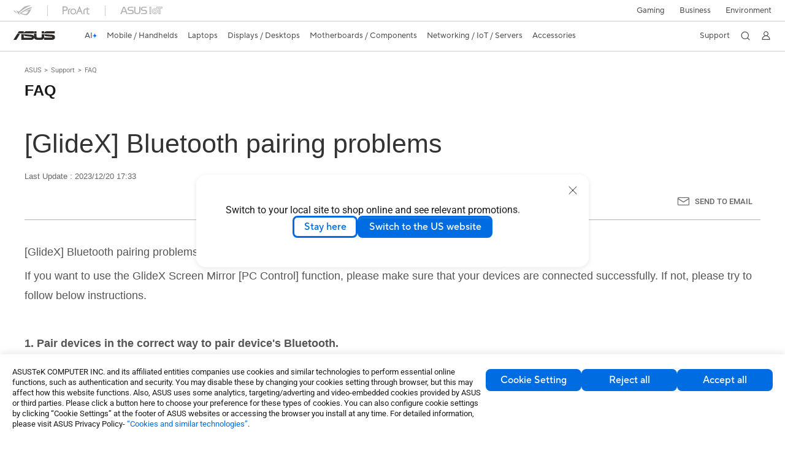

--- FILE ---
content_type: text/html; charset=utf-8
request_url: https://www.asus.com/support/faq/1046843/
body_size: 30263
content:


<!DOCTYPE html PUBLIC "-//W3C//DTD XHTML 1.0 Transitional//EN" "https://www.w3.org/TR/xhtml1/DTD/xhtml1-transitional.dtd">
<html lang="en" >
<head>  
    <script type="application/ld+json">
    {
      "@context": "https://schema.org",
      "@type": "FAQPage",
      "mainEntity": [
        {
          "@type": "Question",
          "name": "[GlideX] Bluetooth pairing problems",
          "acceptedAnswer": {
            "@type": "Answer",
            "text": "<p>If you want to use the GlideX Screen Mirror [PC Control] function, please make sure that your devices are connected successfully. If not, please try to follow below instructions.</p><p>&nbsp;</p><p><strong>1. Pair devices in the correct way to pair device's Bluetooth.</strong></p><p>After enabling Screen Mirror, select [PC Control<img class=&quot;image_resized&quot; style=&quot;height:20px;width:24px;&quot; src=&quot;https://kmpic.asus.com/images/2021/12/13/6dbfd0e9-c2a8-4e55-83e6-0ed3355803d9.jpg&quot; alt=&quot;&quot;>] button &gt; click [Start Bluetooth Pairing] button to connect devices; if you have successfully paired the devices via Bluetooth, please also click [Start Bluetooth Pairing] button to enable function connection.</p><p>&nbsp;</p><p>1.1 If you are an Android user</p><ul><li>Make sure you allow your mobile devices to be visible to other devices during the pairing process.</li><li>If you failed to pair, please go to mobile device [Settings] &gt; [Bluetooth] device list, and make sure that the PC device you are going to pair is showed. Then, tap the device to trigger the connection with the PC.</li></ul><p>&nbsp;</p><p>1.2 If you are an iOS user</p><ul><li>Make sure you open and stay on the Bluetooth Settings screen until you complete the steps to pair your PC.</li><li>If you failed to pair, please go to mobile device [Settings] &gt; [Bluetooth] device list, and make sure that the PC device you are going to pair is showed. Then, tap the device to trigger the connection with the PC</li></ul><p>&nbsp;</p><p>If the screen shows the “Keyboard &amp; Mouse” and “Audio” functionalities, that means the Bluetooth paired successful.</p><p><img class=&quot;image_resized&quot; style=&quot;height:450px;width:253px;&quot; src=&quot;https://kmpic.asus.com/images/2021/12/13/714e3ed8-4649-485d-81f6-0c3e9df842d0.png&quot; alt=&quot;&quot;></p><p>&nbsp;</p><p><strong>2. You have paired devices successfully before, but cannot paired them again?</strong></p><p>Please go to Bluetooth system page on the PC and mobile device to remove the devices. After completely removing, try to pair them again. Please refer to the steps below:</p><p>&nbsp;</p><p>2.1 PC Side - Remove the device in the Settings: Select&nbsp;[Start],&nbsp;then select&nbsp;[Settings]&nbsp;&gt; [Devices] &gt;&nbsp;[Bluetooth &amp; other devices]. In&nbsp;Bluetooth, select the device you’re having problems connecting to, and then select&nbsp;[Remove device]&nbsp;&gt;&nbsp;[Yes].&nbsp;</p><p>&nbsp;</p><p>2.2 Mobile device side -&nbsp;Remove the device in the Settings: Go to the Bluetooth Settings page on mobile &gt; Tap the connected PC &gt; Tap [Unpair]. After removing the Bluetooth device, then pair devices again</p><p>&nbsp;</p><p>2.3 Confirm that there is no paired device you had problems connected to on the Bluetooth setting page of the PC and the mobile device side, which means that the Bluetooth pairing is completely done. Please try to pair the devices again.</p><p><span style=&quot;color:hsl(0,75%,60%);&quot;><span>※ If re-pairing does not solve the problem, please turn off Bluetooth on your computer and mobile device and turn it on and try to pair the device again.&nbsp;</span></span></p><p>&nbsp;</p><p><strong>3. When Bluetooth does not work, or Bluetooth is lost</strong></p><ul><li>Reset Bluetooth settings: Turn off your PC's and Mobile's Bluetooth settings, and turn them on again.</li><li>Make sure airplane mode is off: Select&nbsp;[Start], then select&nbsp;[Settings]&nbsp;&gt;&nbsp;[Network &amp; Internet]&nbsp;&gt;&nbsp;[Airplane mode]. Make sure&nbsp;“Airplane mode”&nbsp;is turned off. Then, turn Bluetooth on:&nbsp;Select&nbsp;[Start], then select&nbsp;[Settings]&nbsp;&gt;&nbsp;[Devices]&nbsp;&gt;&nbsp;[Bluetooth &amp; other devices].</li><li>Make sure Bluetooth works: Please check in the taskbar and select&nbsp;[action center] in the bottom right corner or go to [Settings] to ensure that your PC supports Bluetooth, and that Bluetooth is not missing. If the Bluetooth button is missing, please try to update to the latest driver or restart your PC.</li><li>If you encounter the notification request of Bluetooth pairing repeatedly pops up, please restart your PC and try again.</li></ul><p>*For more information about the Bluetooth problem, please refer to Microsoft official information to repair Bluetooth device.</p><p>&nbsp;</p><p>&nbsp;</p>"
          }
        }
      ]
    }
    </script>
    


<link type="text/css" rel="stylesheet" href="/support/stylesheets/main.css">    

<script>
    //-- new Version "Google Tag Manager"
    if (window.location.host != "www.asus.com.cn") {
        (function (w, d, s, l, i) {
            w[l] = w[l] || []; w[l].push({
                'gtm.start':
            new Date().getTime(), event: 'gtm.js'
            }); var f = d.getElementsByTagName(s)[0],
        j = d.createElement(s), dl = l != 'dataLayer' ? '&l=' + l : ''; j.async = true; j.src =
        'https://www.googletagmanager.com/gtm.js?id=' + i + dl; f.parentNode.insertBefore(j, f);
        })(window, document, 'script', 'dataLayer', 'GTM-NJRLM8');
    }
</script>

<!-- chatbot Config -->


<title>[GlideX] Bluetooth pairing problems | Official Support | ASUS Global</title>

<!-- meta tag -->
<meta charset="utf-8">

<meta name="description" content="" />
<meta name="viewport" content="width=device-width, initial-scale=1.0">
<meta http-equiv="X-UA-Compatible" content="ie=edge">

<meta property="og:title" content="[GlideX] Bluetooth pairing problems | Official Support | ASUS Global"/>
<meta property="og:type" content="website"/>
<meta property="og:url" content="https://www.asus.com/support/faq/1046843/"/>
<meta property="og:site_name" content="Official Support | ASUS Global"/>
<meta property="og:description" content=""/>
<meta property="og:locale" content="en" />

<meta name="twitter:card" content="summary_large_image">
<meta name="twitter:site" content="@ASUS">
<meta name="twitter:title" content="[GlideX] Bluetooth pairing problems | Official Support | ASUS Global">
<meta name="twitter:description" content="">

<meta property="article:published_time" content="" /> 
<meta property="article:modified_time" content="" /> 
<meta property="article:section" content="" /> 
<meta property="fb:admins" content="" />

 
<!-- link tag -->
<link rel="alternate" href="" hreflang="" />
<link rel="canonical" href="https://www.asus.com/support/faq/1046843/" />

<link rel="stylesheet" type="text/css" media="all" href="/support/public/css/reset.css">
<link rel='stylesheet' type='text/css' media='all' href='/support/public/css/main.css?content=3d0dd00ab0eaf589b2bf'>




<!-- script -->




<script>
    var appid = "0000000004", dev = false, simple_header = true;
    
//20231004 ca-en / ca-fr footer 改用 API 呼叫


    
    window.AsusAPIConfig = {
        appID: appid,
        system: 'asus',
        websitePath: 'global',
        websiteID: '',
        language: "en",
        eliteToken: '',
        isHasCookieBanner: true,
        simplifyFooter: true,
        simplifyHeader: false,
        judgment: '',
        development: dev,
        reminderElement: document.body,
        reminder: async function (reminderWebsiteCode) {
            var url = '';
            if (reminderWebsiteCode === "cn") {
                url = "https://www.asus.com.cn" + decodeURI(window.location.pathname) + decodeURI(window.location.search);
            } else {
                if (this.websitePath === "global" || this.websitePath === "cn") {
                    url = "https://www.asus.com/" + reminderWebsiteCode + decodeURI(window.location.pathname) + decodeURI(window.location.search);
                } else {
                    const newLink = window.location.href.replace(`/${this.websitePath}/`, `/${reminderWebsiteCode}/`);
                    url = newLink;
                }
            }
            return { reminderURL: url }
        } 
    };
</script>


<script src="https://dlcdnimgs.asus.com/vendor/location-reminder/js/locationreminder.min.js"></script>

<script src="https://www.asus.com/nuxtStatic/js/jquery.min.js"></script>
<script src="https://dlcdnimgs.asus.com/vendor/public/fonts/js/roboto.js"></script>


<script src="https://www.asus.com/API/js/asus_config.min.js"></script>

    <link href="/support/stylesheets/base.css" rel="stylesheet" type="text/css" />
    <link type="text/css" rel="stylesheet" href="/support/stylesheets/sp-faq.css" />
    <link type="text/css" rel="stylesheet" href="/support/stylesheets/lightbox-modal.css" />


</head>
<body>    
    

<!-- Google Tag Manager with Origin gaTrace -->
<noscript><iframe src="https://www.googletagmanager.com/ns.html?id=GTM-NJRLM8" height="0" width="0" style="display:none;visibility:hidden"></iframe></noscript>
<!-- End Google Tag Manager -->

<!-- H-A-8 -->
<input name="page_info1$langNormal" type="hidden" id="langNormal" value="en" />
<input name="page_info1$hd_lang_prefix" type="hidden" id="hd_lang_prefix" value="/support" />
<input name="page_info1$hd_product" type="hidden" id="hd_product" />
<input name="page_info1$hd_product_name" type="hidden" id="hd_product_name" />
<input name="page_info1$hd_product_name_ml" type="hidden" id="hd_product_name_ml" />
<input name="page_info1$hd_series" type="hidden" id="hd_series" />
<input name="page_info1$hd_series_name" type="hidden" id="hd_series_name" />
<input name="page_info1$hd_series_name_ml" type="hidden" id="hd_series_name_ml" />
<input name="page_info1$hd_model" type="hidden" id="hd_model" />
<input name="page_info1$hd_model_ml" type="hidden" id="hd_model_ml" />
<input name="page_info1$hd_os" type="hidden" id="hd_os" />
<input name="page_info1$hd_hid" type="hidden" id="hd_hid" />
<input name="page_info1$hd_offical_url" type="hidden" id="hd_offical_url" />
<input name="page_info1$hd_country" type="hidden" id="hd_country" />
<input name="page_info1$hd_country_ml" type="hidden" id="hd_country_ml" />
<input name="page_info1$hd_SupportV3Flag" type="hidden" id="hd_SupportV3Flag" value="1" />
<input name="page_info1$hd_ProductMarketName" type="hidden" id="hd_ProductMarketName" />
<input name="page_info1$hd_ICRFlag" type="hidden" id="hd_ICRFlag" value="0" />
<input name="page_info1$hd_WebSiteId" type="hidden" id="hd_WebSiteId" value="14" />
<input name="page_info1$hd_WebsiteURLFolder" type="hidden" id="hd_WebsiteURLFolder" value="global" />

<link href="/support/stylesheets/online-chat-btn.css" rel="stylesheet" type="text/css" />

<script>
    function inIframe() {
        try {
            return window.self !== window.top; //window.self means the current application , window.top means the top ahead application
        } catch (e) {
            return true;
        }
    }
</script>


<script type="text/javascript">
    $(document).ready(function () {
        var IsInIframe = inIframe();
        if (IsInIframe) {
            return false;
        }

        var _Local = $("#langNormal").val();
        var onlineService = initOnlineService(_Local);
        onlineService.init();
    });

    function initOnlineService(Local) {
    
        var ApiUrl = "https://demeter.asus.com/WSC/Support_API_New/SupportNewAPI/GetOnlineChatUrl/",
            ApiOption;
        
        ApiUrl += Local;

        return {
            init: function () {
                if ($("#live-chat").length > 0) return;

                $.getJSON(ApiUrl + "?callback=?", ApiOption).done(function (result) {
                    if (result && result.StatusCode == 0) {
                        var onlineServiceString = result.Link_Name ? result.Link_Name : "Online Chat",
                            serviceUrl = encodeURI(result.URL);

                        
                         //2019/06/05 bradly
                            onlineChatBtn = '<div class="live-chat"><a href="' + serviceUrl + '" onclick="javascript:ga(\'send\', \'event\', \'button\',  \'clicked\', \'onlinechat\');" target="_blank"><i class="icon"/><p>' + onlineServiceString + '</p></a></div>';
                        

                        if ($('main')[0]) {
                            $(onlineChatBtn).appendTo($('main').eq(0));
                        }
                        else {
                            $(onlineChatBtn).appendTo("body");
                        }
                    }
                });
            }
        }
    };
</script>


<!--Redirect en-->

    <div>
        <main class="af-support-wrapper af-support-layout af-support-faq chinese">
            <div class="cookie-controls"></div>
            
            <section aria-label="breadcrumb" class="af-sp-container af-sp-breadcrumbs"> 
                <div class="main-inner">
                    <a href="https://www.asus.com/" aria-label="ASUS">ASUS</a>
                    <a href="https://www.asus.com/support/" aria-label="Support">Support</a>
                    <a href="https://www.asus.com/support/faq/1046843/" aria-label="FAQ">FAQ</a>
                </div>
            </section>

            
            <section class="af-sp-container af-sp-faqContent">
                <div class="main-inner">
                    <h2 class="page-title">FAQ</h2>
                    <div class="page-header">
                        <h1 class="title">[GlideX] Bluetooth pairing problems</h1>
                        <time class="date" datetime="">Last Update : 2023/12/20 17:33</time>
                        <div class="option">
                            <a class="sendEmail" onclick="$('#MailPopup').show();">Send to Email</a>

                            
                            

                            <a class="copyLink" >Copy Link</a>
                        </div>
                    </div>
                    
                    
                    <div id="MailPopup" hidden>
                        <div class="modal-mask modal-email">
                            <div class="modal-wrapper">
                              <div class="modal-container">
                                <a class="modal-default-button" onclick="ToClose('MailPopup')"></a>
                                <div class="modal-body">
                                    <p class="title">Send the page link to your email</p>
                                    <input placeholder="Please enter your email" type="email" name="email" id="inputEmail">
                                    <div class="modal-opt">
                                      <a class="af-sp-btn btn-sendemail" onclick="sendEmail()">Send</a>
                                      <p class="error-msg" id="errorMsg" style="display:none">Please enter your email</p>
                                    </div>
                                </div>
                              </div>
                            </div>
                        </div>
                    </div>

                    <script>
                        sendEmail: function sendEmail() {
                            var email = document.getElementById("inputEmail").value;
                            var emailValidations = /^(([^<>()[\]\\.,;:\s@"]+(\.[^<>()[\]\\.,;:\s@"]+)*)|(".+"))@((\[[0-9]{1,3}\.[0-9]{1,3}\.[0-9]{1,3}\.[0-9]{1,3}\])|(([a-zA-Z\-0-9]+\.)+[a-zA-Z]{2,}))$/;
                            var isEmail = emailValidations.test(email);

                            if (isEmail) {
                                $.get(_supportDomain + 'support/api/faq.asmx/SetFaqByMail?website=' + _website + '&kb-no=' + 1046843 + '&address=' + email).then(function (response) {
                                    if (response.Status === "SUCCESS") {
                                        ToClose("MailPopup");
                                    }
                                    document.getElementById("inputEmail").value = '';
                                    $('#errorMsg').css('display', 'none');
                                });
                            } else {
                                $('#errorMsg').css('display', 'block');
                            }
                        }
                    </script>

                    
                    

                    

                    <div class="page-content content-toomuch">

                    
                    
                    

                    <div id="faq-content" class="main-content">
                        <div>
                            <p>[GlideX] Bluetooth pairing problems</p>
                            <p>If you want to use the GlideX Screen Mirror [PC Control] function, please make sure that your devices are connected successfully. If not, please try to follow below instructions.</p><p>&nbsp;</p><p><strong>1. Pair devices in the correct way to pair device's Bluetooth.</strong></p><p>After enabling Screen Mirror, select [PC Control<img class="image_resized" style="height:20px;width:24px;" src="https://kmpic.asus.com/images/2021/12/13/6dbfd0e9-c2a8-4e55-83e6-0ed3355803d9.jpg" alt="">] button &gt; click [Start Bluetooth Pairing] button to connect devices; if you have successfully paired the devices via Bluetooth, please also click [Start Bluetooth Pairing] button to enable function connection.</p><p>&nbsp;</p><p>1.1 If you are an Android user</p><ul><li>Make sure you allow your mobile devices to be visible to other devices during the pairing process.</li><li>If you failed to pair, please go to mobile device [Settings] &gt; [Bluetooth] device list, and make sure that the PC device you are going to pair is showed. Then, tap the device to trigger the connection with the PC.</li></ul><p>&nbsp;</p><p>1.2 If you are an iOS user</p><ul><li>Make sure you open and stay on the Bluetooth Settings screen until you complete the steps to pair your PC.</li><li>If you failed to pair, please go to mobile device [Settings] &gt; [Bluetooth] device list, and make sure that the PC device you are going to pair is showed. Then, tap the device to trigger the connection with the PC</li></ul><p>&nbsp;</p><p>If the screen shows the “Keyboard &amp; Mouse” and “Audio” functionalities, that means the Bluetooth paired successful.</p><p><img class="image_resized" style="height:450px;width:253px;" src="https://kmpic.asus.com/images/2021/12/13/714e3ed8-4649-485d-81f6-0c3e9df842d0.png" alt=""></p><p>&nbsp;</p><p><strong>2. You have paired devices successfully before, but cannot paired them again?</strong></p><p>Please go to Bluetooth system page on the PC and mobile device to remove the devices. After completely removing, try to pair them again. Please refer to the steps below:</p><p>&nbsp;</p><p>2.1 PC Side - Remove the device in the Settings: Select&nbsp;[Start],&nbsp;then select&nbsp;[Settings]&nbsp;&gt; [Devices] &gt;&nbsp;[Bluetooth &amp; other devices]. In&nbsp;Bluetooth, select the device you’re having problems connecting to, and then select&nbsp;[Remove device]&nbsp;&gt;&nbsp;[Yes].&nbsp;</p><p>&nbsp;</p><p>2.2 Mobile device side -&nbsp;Remove the device in the Settings: Go to the Bluetooth Settings page on mobile &gt; Tap the connected PC &gt; Tap [Unpair]. After removing the Bluetooth device, then pair devices again</p><p>&nbsp;</p><p>2.3 Confirm that there is no paired device you had problems connected to on the Bluetooth setting page of the PC and the mobile device side, which means that the Bluetooth pairing is completely done. Please try to pair the devices again.</p><p><span style="color:hsl(0,75%,60%);"><span>※ If re-pairing does not solve the problem, please turn off Bluetooth on your computer and mobile device and turn it on and try to pair the device again.&nbsp;</span></span></p><p>&nbsp;</p><p><strong>3. When Bluetooth does not work, or Bluetooth is lost</strong></p><ul><li>Reset Bluetooth settings: Turn off your PC's and Mobile's Bluetooth settings, and turn them on again.</li><li>Make sure airplane mode is off: Select&nbsp;[Start], then select&nbsp;[Settings]&nbsp;&gt;&nbsp;[Network &amp; Internet]&nbsp;&gt;&nbsp;[Airplane mode]. Make sure&nbsp;“Airplane mode”&nbsp;is turned off. Then, turn Bluetooth on:&nbsp;Select&nbsp;[Start], then select&nbsp;[Settings]&nbsp;&gt;&nbsp;[Devices]&nbsp;&gt;&nbsp;[Bluetooth &amp; other devices].</li><li>Make sure Bluetooth works: Please check in the taskbar and select&nbsp;[action center] in the bottom right corner or go to [Settings] to ensure that your PC supports Bluetooth, and that Bluetooth is not missing. If the Bluetooth button is missing, please try to update to the latest driver or restart your PC.</li><li>If you encounter the notification request of Bluetooth pairing repeatedly pops up, please restart your PC and try again.</li></ul><p>*For more information about the Bluetooth problem, please refer to Microsoft official information to repair Bluetooth device.</p><p>&nbsp;</p><p>&nbsp;</p>
                        </div>
                    </div>

                    </div>
                    
                    
                    
                    
                    
                    <div class="feedback-block">
                        <h3 class="title">Was this information helpful?</h3>
                        <a class="af-sp-btn btn-fb-yes" onclick="$('#FBPopup').show();saveFeedback('Y')">Yes</a>
                        <a class="af-sp-btn btn-fb-no"  onclick="$('#FBPopup').show();saveFeedback('N')">No</a>
                    </div>

                    
                    <div id="FBPopup" hidden>
                        <div class="modal-mask modal-FB-yes02">
                            <div class="modal-wrapper">
                            <div class="modal-container">
                                <a class="modal-default-button" onclick="ToClose('FBPopup')"></a>
                                <div class="modal-body">
                                 <p class="desp">What we can do to improve the article?</p>
                                  <input placeholder="(optional)" id="feedback">
                                  <a class="af-sp-btn btn-submit" onclick="saveFeedback('')"> Submit</a>
                                  <a class="af-sp-btn btn-skip" onclick="saveFeedback('')"> Skip</a>
                                </div>
                            </div>
                            </div>
                        </div>
                    </div>

                    <div id="FBPopupClose" style="display:none">
                        <div class="modal-mask modal-FB-yes03">
                            <div class="modal-wrapper">
                                <div class="modal-container">
                                    <a class="modal-default-button" onclick="ToClose('FBPopupClose')"></a>
                                    <div class="modal-body">
                                        <p id="feedbackCompleted" class="desp"></p>
                                        <a class="af-sp-btn btn-close" onclick="ToClose('FBPopupClose')">Close</a>
                                    </div>
                                </div>
                            </div>
                        </div>
                    </div>

                    

                    <script>     
                        function saveFeedback(sid) {
                            var answer = "";
                            var formData = new FormData();

                            if (sid == '') {
                                // 從 sessionStorage 取得之前儲存的 Yes/No 答案
                                answer = sessionStorage.getItem('faq_answer') || "";
    
                                formData.append("Answers_542", answer);
                                formData.append("Answers_543", document.getElementById("feedback").value);

                                var offset = +8;
                                var now = new Date(new Date().getTime() + offset * 3600 * 1000).toUTCString();
                                var monthArray = ['Jan', 'Feb', 'Mar', 'Apr', 'May', 'Jun', 'Jul', 'Aug', 'Sep', 'Oct', 'Nov', 'Dec'];
                                var date = now.split(',')[1].split(' ');
                                var year = date[3];
                                var month = monthArray.indexOf(date[2]) + 1;
                                var day = date[1];
                                var lang = navigator.language || navigator.userLanguage;                                                                                                                           

                                formData.append("Id", "48");
                                formData.append("verification", "9751b2d604dfd13f3685ad51e105079d328fae53e0170083388db759e3061d80678db850b706579f308eb305fc0355853290b900e8551cd1358eb156e00253d73184b263d13731b2");
                                formData.append("lang", lang);
                                formData.append("Answers_544", siteConfig.KBNo);
                                formData.append("Answers_545", siteConfig.website);
                                formData.append("Answers_547", year + "/" + month + "/" + day);
                                formData.append("Answers_terms_of_use", "1");
                                formData.append("Answers_privacy_policy", "1");

                                if (!siteConfig.website == 'cn') {

                                    $.ajax({
                                        type: 'get',
                                        url: "https://www.asus.com/geo/",
                                        success: function (data, textStatus, xhr) {
                                            var akamia_country_code = xhr.getResponseHeader('website_code');
                                            var akamia_region_code = xhr.getResponseHeader('area_code');
                                            //console.log(akamia_country_code + "--" + akamia_region_code);
                                            formData.append("Answers_546", akamia_country_code);
                                            postFeedBack(formData);
                                            document.getElementById("feedback").value = "";
                                        },
                                        error: function (xhr, ajaxOptions, thrownError) {
                                            console.log(xhr.status + " --------------------------- " + thrownError);
                                        }
                                    });

                                } else {
                                    postFeedBack(formData);
                                    document.getElementById("feedback").value = "";
                                }
                                // 提交完成後清除 sessionStorage
                                sessionStorage.removeItem('faq_answer');
                            } else {
                                if (sid == 'Y') {
                                    answer = 4060
                                }
                                else {
                                    answer = 4061
                                }
                                sessionStorage.setItem('faq_answer', answer);
                            }

                        }

                        postFeedBack: function postFeedBack(formData) {
                            $.ajax({
                                type: "post",
                                url: _surveryDomain + "surveys.asmx/sentSurvey",
                                data: formData,
                                processData: false,
                                contentType: false,
                                success: function (response) {
                                    $('#feedbackCompleted').html(response.data.message);
                                    $('#FBPopup').css('display', 'none');
                                    $('#FBPopupClose').css('display', 'block');
                                }
                            })
                        }

                        function ToClose(id) {
                            $('#'+id).css('display', 'none');
                        }

                    </script>

                    

                    
                    <div class="contactSection topBorder" style="order:initial;">
                        <div class="SectionTitle">Contact Support</div>
                        <div>
                            <div class="contactSectionDesc">Please contact with us if the above information cannot resolve your problem</div>
                            <button aria-label="Get the support" onclick="clickButton()" class="default-button-wrapper contact-section-button button-default">
                                <span>Get the support</span>
                            </button>
                        </div>
                    </div>

                    <script>
                        clickButton: function clickButton() {
                            var urlParams = '';
                            if (!this.mainType) {
                                // for 外網 & faq on homepage
                                setLocalStorage({
                                    support_solution_name : 'Others',
                                    support_solution_parent_id : 5,
                                    support_page_type : "[GlideX] Bluetooth pairing problems"
                                });
                            }

                            if (getLocalStorage('support_solution_parent_id') === '5') {
                                // only services in localStorage of repair/warranty/DOC pages should be replaced by url params.
                                switch (siteConfig.route) {
                                    case 'Warranty-Status-Inquiry':
                                        urlParams = '?type=warranty';
                                        break;
                                    case 'Repair-Status-Inquiry':
                                        urlParams = '?type=repair';
                                        break;
                                    case 'doc':
                                        urlParams = '?type=doc';
                                        break;
                                    default:
                                        urlParams = '';
                                }
                            }
                            
                            if (siteConfig.KBNo) {
                                // pass through faq
                                setLocalStorage({
                                    support_faq_title: "[GlideX] Bluetooth pairing problems",
                                    support_kb_number: siteConfig.KBNo
                                });
                            }
                            //this.gaClickHandler('buttons', 'See support-' + this.contactSupportData.Button);
                            var contactSupportUrl = "https://www.asus.com/support" + '/contact/Serviceflow/support' + urlParams;
                            
                            window.open(contactSupportUrl, '_self');
                        }

                        getLocalStorage: function getLocalStorage(name) {
                            return localStorage.getItem(name) || '';
                        }

                        setLocalStorage: function setLocalStorage(datas) {
                            // 以Object形式傳入
                            for (const [key, value] of Object.entries(datas)) {
                                localStorage.setItem(key, value);
                            }
                        }
                    </script>

                    <div class="notice-block">
                        <ul><li>Above information might be partly or entirely quoted from exterior websites or sources. please refer to the information based on the source that we noted. Please directly contact or inquire the sources if there is any further question and note that ASUS is neither relevant nor responsible for its content/service</li><li>This information may not suitable for all the products from the same category/series. Some of the screen shots and operations could be different from the software versions.</li><li>ASUS provides the above information for reference only. If you have any questions about the content, please contact the above product vendor directly. Please note that ASUS is not responsible for the content or service provided by the above product vendor.</li><li>Brand and product names mentioned are trademarks of their respective companies.</li></ul>
                    </div>
                </div>
            </section>
            
            <section class="af-sp-container-m af-sp-m-breadcrumbs"> 
                <div class="main-inner">
                    <a href="https://www.asus.com/">ASUS</a>
                    <a href="https://www.asus.com/support/">Support</a>
                    <a href="https://www.asus.com/support/faq/1046843/">FAQ</a>
                </div>
            </section>
            
            
            
            <section class="af-sp-container-m af-sp-m-gotop">
                <div class="main-inner">
                    <a href="#" class="btn-goto">Back to Top</a>
                </div>
            </section>
        </main>
    </div>

    <div id="divFAQContent" class="display:none"></div>
    <input name="hd_product" type="hidden" id="hd_product" value="0" />
    <input name="hd_model" type="hidden" id="hd_model" />

    

    

<!-- Google Tag Manager with Origin gaTrace -->
<noscript>
    <iframe src="https://www.googletagmanager.com/ns.html?id=GTM-NJRLM8" height="0" width="0" style="display: none; visibility: hidden"></iframe>
</noscript>
<!-- End Google Tag Manager -->

<div id="af-vue">
    <router-view></router-view>
</div>

<script>
    window.siteConfig = {
        route: "faq",
        website: "global",
        websiteId: "14",
        lang: "en",
        ServerName: "T05",
        env: "prod",
        ICR: {
            ICRName: "",
            ICRUrl: "",
            Target: ""
        },
        CallUs: {
            CallUsName: "",
            CallUsUrl: "",
            CallUsTarget: ""
        },
        ASUSIDLang: "en-us",

        KBNo: "1046843",

       
        LoginUrl: "",
        RegisterPDUrl: "",
        MoreNews: "",
        
        OfficialSite: "1",
        AgeLimit: "0",
        Repair: {
            Country: "",
            OtherCountriesUrl: "https://www.asus.com/support/RMA-All-Countries/?country=",
            MyAsusUrl: "https://qr.asus.com/myasus/support_site_repair_to_google_play",
            IsShowMyAsusSection: "1",
            ServiceCenterUrl: "",
            IsShowPhone: "0"
        },

        breadcrumb: {
            ASUS: {
                LevelName: "ASUS",
                Link: "https://www.asus.com/"
            },
            Support: {
                LevelName: "Support",
                Link: "https://www.asus.com/support/"
            },
            L2: {
                LevelName: "FAQ",
                Link: "https://www.asus.com/support/faq/1046843/"
            }
        },
        isCookiePolicy: true,
        FromType: "faq",
        dpp: {
            hash: "",
            model: ""
        }
    }

    var route = ['index', 'download', 'faq',
        'callus', 'Repair-Status-Inquiry', 'Repair-Status-Result', 'Warranty-Status-Inquiry'];
    var env = { 'dev': 'bacchus', 'prod': 'www' };
</script>









<script type='text/javascript' src='/support/js/dist/main.js?content=437bbc5b70732d072190'></script>



<!--[if lte IE 9]>
    <script type = 'text/javascript'>
      var txt = ["This website supports only IE 10.0 or later versions, we recommend that you upgrade your browser or use a different browser.","此網站僅支援IE 10.0 以上版本，建議您立即更新您的IE瀏覽器，或者使用其他瀏覽器。","此网站仅支援IE 10.0 以上版本，建议您立即更新您的IE浏览器，或者使用其他浏览器。"];
      var alertTxt = (siteConfig.website == "cn") ? txt[2] : ((siteConfig.website == "tw") ? txt[1] : txt[0]);
      alert(alertTxt);
      window.location.href = "https://www.asus.com/BrowserInfo.htm";
    </script>
  <![endif]-->

<input name="page_info_SupportV3$hd_ICRFlag" type="hidden" id="hd_ICRFlag" value="0" />
<input name="page_info_SupportV3$hd_WebsiteId" type="hidden" id="hd_WebsiteId" value="14" />
<input name="page_info_SupportV3$hd_SupportV3Flag" type="hidden" id="hd_SupportV3Flag" value="1" />
<input name="page_info_SupportV3$hd_LanguageCode" type="hidden" id="hd_LanguageCode" value="en" />
<input name="page_info_SupportV3$hd_WebsiteURLFolder" type="hidden" id="hd_WebsiteURLFolder" value="global" />
<input name="page_info_SupportV3$Hidden1" type="hidden" id="Hidden1" />
<input name="page_info_SupportV3$hd_Environment" type="hidden" id="hd_Environment" value="prod" />
<input name="page_info_SupportV3$hd_Route" type="hidden" id="hd_Route" value="faq" />

<input name="page_info_SupportV3$hd_MDAImgUrl" type="hidden" id="hd_MDAImgUrl" />
<input name="page_info_SupportV3$hd_MDAUrl" type="hidden" id="hd_MDAUrl" />

<input name="page_info_SupportV3$hd_LoginUrl" type="hidden" id="hd_LoginUrl" />
<input name="page_info_SupportV3$hd_RegisterPDUrl" type="hidden" id="hd_RegisterPDUrl" />

<input name="page_info_SupportV3$hd_MoreNews" type="hidden" id="hd_MoreNews" />

<input name="page_info_SupportV3$hd_ICRName" type="hidden" id="hd_ICRName" />
<input name="page_info_SupportV3$hd_ICRUrl" type="hidden" id="hd_ICRUrl" />
<input name="page_info_SupportV3$hd_ICRTarget" type="hidden" id="hd_ICRTarget" value="_blank" />
<input name="page_info_SupportV3$hd_GenioActive" type="hidden" id="hd_GenioActive" value="0" />

<input name="page_info_SupportV3$hd_Country" type="hidden" id="hd_Country" />
<input name="page_info_SupportV3$hd_OtherCountriesUrl" type="hidden" id="hd_OtherCountriesUrl" value="https://www.asus.com/support/RMA-All-Countries/?country=" />
<input name="page_info_SupportV3$hd_MyAsusUrl" type="hidden" id="hd_MyAsusUrl" value="https://qr.asus.com/myasus/support_site_repair_to_google_play" />
<input name="page_info_SupportV3$hd_IsShowMyAsusSection" type="hidden" id="hd_IsShowMyAsusSection" value="1" />
<input name="page_info_SupportV3$hd_ServiceCenterUrl" type="hidden" id="hd_ServiceCenterUrl" />
<input name="page_info_SupportV3$hd_IsShowPhone" type="hidden" id="hd_IsShowPhone" value="0" />

<input name="page_info_SupportV3$hd_CallUSFlag" type="hidden" id="hd_CallUSFlag" value="0" />
<input name="page_info_SupportV3$hd_RepairFlag" type="hidden" id="hd_RepairFlag" value="1" />

<input name="page_info_SupportV3$hd_CallUsName" type="hidden" id="hd_CallUsName" />
<input name="page_info_SupportV3$hd_CallUsUrl" type="hidden" id="hd_CallUsUrl" />
<input name="page_info_SupportV3$hd_CallUsTarget" type="hidden" id="hd_CallUsTarget" />

<input name="page_info_SupportV3$hd_ASUSIDLang" type="hidden" id="hd_ASUSIDLang" value="en-us" />
<input name="page_info_SupportV3$hd_OfficialSite" type="hidden" id="hd_OfficialSite" value="1" />
<input name="page_info_SupportV3$hd_AgeLimit" type="hidden" id="hd_AgeLimit" value="0" />
<input name="page_info_SupportV3$KbGuid" type="hidden" id="KbGuid" />
<input name="page_info_SupportV3$hd_dpp_hash" type="hidden" id="hd_dpp_hash" />
<input name="page_info_SupportV3$hd_dpp_model" type="hidden" id="hd_dpp_model" />

    <script type="text/javascript" src="/support/js/contactSupport.min.js"></script> 
    

  <link rel="stylesheet" href="/support/stylesheets/footer.css">


  <footer class="footer">
    <div class="wrapper">
      <div class="breadcrumb">
        <span data-v-7e38bc32="" class="svg-image breadcrumb__logo">
          <svg xmlns="https://www.w3.org/2000/svg" width="39.47" height="9" viewBox="0 0 39.47 9" v-bind:svg-inline="''"
            v-bind:role="'presentation'" v-bind:focusable="'false'" v-bind:tabindex="'-1'">
            <path data-name="asus_logo2"
              d="M29.053 8.5V6.441C28.885 7.88 27.765 8.5 25.585 8.5h-2.232c-2.028 0-3.221-.543-3.473-1.934h-.047c-.1.879-.739 1.934-2.735 1.934h-8.96V3.095l2.2.144v3.2h6.743c.441 0 .723-.032.723-.383 0-.319-.283-.432-.66-.464l-4.794-.495c-1.179-.129-1.933-.768-1.933-1.839l6.885.464c2.091.143 2.4 1.135 2.531 1.982h.047V2.778l2.2.16v2.574c0 .655.44.959 1.478.959h1.728c1.257 0 1.619-.223 1.619-.959v-2.35l2.169.128v2.75a3.487 3.487 0 01-.02.384h6.677c.551 0 .818-.111.818-.416 0-.32-.236-.416-.613-.448l-4.9-.382a1.83 1.83 0 01-1.87-1.887l6.883.416c2.075.128 2.924.719 2.924 2.286 0 1.742-.943 2.51-3.1 2.51zM.908 8.5l3.631-5.739 2.39.24-3.349 5.5zm37.91-5.947zm-18.939 0V.507h2.2v2.046zm7.025 0V.507h2.17v1.935a.22.22 0 000-.032 2.169 2.169 0 012.353-1.9h7.387v2.046zm-22.3 0l1.022-1.519A1.071 1.071 0 016.06.621a1.064 1.064 0 01.588-.113h3.724v1.934a2.251 2.251 0 012.4-1.934h6.712v2.046z"
              fill="gray" stroke="transparent" stroke-miterlimit="10"></path>
          </svg>
        </span>
        <ul class="breadcrumb__list">
          <li class="breadcrumb__item">
            <span class="breadcrumb__link">Support</span>
          </li>
        </ul>
      </div>
     <div class="footer-container">
        <div class="content">

          <!-- Prodcut Line -->
          <div class="theme">
            <p class="theme__title" id="ProductLine" role="button">Product Line
              <span>
                <span data-v-7e38bc32="" class="svg-image theme__controller">
                    <span id="Plus">
                      <svg xmlns="https://www.w3.org/2000/svg" fill="none" viewBox="0 0 12 12" v-bind:svg-inline="''"
                        v-bind:role="'presentation'" v-bind:focusable="'false'" v-bind:tabindex="'-1'">
                        <path stroke="#666" stroke-linecap="round" d="M2.5 5.5h8m-4-4v8"></path>
                      </svg>
                    </span>
                    <span id="Minus" style="display:none">
                      <svg xmlns="https://www.w3.org/2000/svg" fill="none" viewBox="0 0 12 12" v-bind:svg-inline="''" v-bind:role="'presentation'" v-bind:focusable="'false'" v-bind:tabindex="'-1'"><path stroke="#666" stroke-linecap="round" d="M2.5 5.5h8"></path></svg>
                    </span>
                </span>
              </span>
            </p>
            <ul class="theme__list" role="tree" data-item="ProductLine">
                
                    <li class="theme__item" role="treeitem">
                        <button class="theme__btn" aria-label="Laptops" onclick="Product_line(155)">Laptops</button>
                    </li>
                    
                    <li class="theme__item" role="treeitem">
                        <button class="theme__btn" aria-label="Phone" onclick="Product_line(1)">Phone</button>
                    </li>
                    
                    <li class="theme__item" role="treeitem">
                        <button class="theme__btn" aria-label="Motherboards" onclick="Product_line(1156)">Motherboards</button>
                    </li>
                    
                    <li class="theme__item" role="treeitem">
                        <button class="theme__btn" aria-label="Tower PCs" onclick="Product_line(1464)">Tower PCs</button>
                    </li>
                    
                    <li class="theme__item" role="treeitem">
                        <button class="theme__btn" aria-label="Networking" onclick="Product_line(1849)">Networking</button>
                    </li>
                    
                    <li class="theme__item" role="treeitem">
                        <button class="theme__btn" aria-label="ASUS NUCs" onclick="Product_line(12031)">ASUS NUCs</button>
                    </li>
                    
                <li class="theme__item" role="treeitem">
                    <button id="showAll" class="theme__btn" type="button" aria-label="Show All Products" onclick="Product_line(-1)">Show All Products
                      <span class="svg-image theme__btn__icon" data-icon="showAll">  <!-- 箭頭轉向 theme__btn__icon--active -->
                        <svg xmlns="https://www.w3.org/2000/svg" width="12" height="12" viewBox="0 0 12 12"
                          v-bind:svg-inline="''" v-bind:role="'presentation'" v-bind:focusable="'false'"
                          v-bind:tabindex="'-1'">
                          <defs>
                            <clipPath id="a">
                              <path data-name="矩形 3" fill="#fff" d="M0 0h12v12H0z"></path>
                            </clipPath>
                          </defs>
                          <g data-name="蒙版组 1" clip-path="url(#a)">
                            <path
                              d="M1.25 4.5a.748.748 0 01.22-.53.75.75 0 011.061 0L6 7.439 9.47 3.97a.75.75 0 011.06 0 .75.75 0 010 1.06l-4 4a.75.75 0 01-1.061 0l-4-4a.748.748 0 01-.219-.53z"
                              fill="#666"></path>
                          </g>
                        </svg>
                      </span>
                    </button>
                </li>
            <!-- update start -->
            <li class="second-layer" role="treeitem" data-item="showAll">
              <ul role="group">
                  <!-- 開關class  second-layer--active -->

                  <!-- 更多產品 for loop > Item_other -->
                  
                          <li class="theme__item" role="treeitem">
                              <button class="theme__btn" aria-label="Desktop AI supercomputers" type="button" onclick="Product_line(12325)">Desktop AI supercomputers</button>
                          </li>
                      
                          <li class="theme__item" role="treeitem">
                              <button class="theme__btn" aria-label="Monitors" type="button" onclick="Product_line(1695)">Monitors</button>
                          </li>
                      
                          <li class="theme__item" role="treeitem">
                              <button class="theme__btn" aria-label="Tablets" type="button" onclick="Product_line(1079)">Tablets</button>
                          </li>
                      
                          <li class="theme__item" role="treeitem">
                              <button class="theme__btn" aria-label="AIoT & Industrial Solutions" type="button" onclick="Product_line(9883)">AIoT & Industrial Solutions</button>
                          </li>
                      
                          <li class="theme__item" role="treeitem">
                              <button class="theme__btn" aria-label="Gaming handhelds" type="button" onclick="Product_line(11933)">Gaming handhelds</button>
                          </li>
                      
                          <li class="theme__item" role="treeitem">
                              <button class="theme__btn" aria-label="Power Supply Unit" type="button" onclick="Product_line(10145)">Power Supply Unit</button>
                          </li>
                      
                          <li class="theme__item" role="treeitem">
                              <button class="theme__btn" aria-label="Gaming Case" type="button" onclick="Product_line(9251)">Gaming Case</button>
                          </li>
                      
                          <li class="theme__item" role="treeitem">
                              <button class="theme__btn" aria-label="Cooling" type="button" onclick="Product_line(9342)">Cooling</button>
                          </li>
                      
                          <li class="theme__item" role="treeitem">
                              <button class="theme__btn" aria-label="Graphics Cards" type="button" onclick="Product_line(1233)">Graphics Cards</button>
                          </li>
                      
                          <li class="theme__item" role="treeitem">
                              <button class="theme__btn" aria-label="ROG - Republic Of Gamers" type="button" onclick="Product_line(2696)">ROG - Republic Of Gamers</button>
                          </li>
                      
                          <li class="theme__item" role="treeitem">
                              <button class="theme__btn" aria-label="Projectors" type="button" onclick="Product_line(1772)">Projectors</button>
                          </li>
                      
                          <li class="theme__item" role="treeitem">
                              <button class="theme__btn" aria-label="Single Board Computer" type="button" onclick="Product_line(7490)">Single Board Computer</button>
                          </li>
                      
                          <li class="theme__item" role="treeitem">
                              <button class="theme__btn" aria-label="VivoWatch" type="button" onclick="Product_line(1387)">VivoWatch</button>
                          </li>
                      
                          <li class="theme__item" role="treeitem">
                              <button class="theme__btn" aria-label="Mini PCs" type="button" onclick="Product_line(1541)">Mini PCs</button>
                          </li>
                      
                          <li class="theme__item" role="treeitem">
                              <button class="theme__btn" aria-label="Business Networking" type="button" onclick="Product_line(7157)">Business Networking</button>
                          </li>
                      
                          <li class="theme__item" role="treeitem">
                              <button class="theme__btn" aria-label="Sound Cards" type="button" onclick="Product_line(5083)">Sound Cards</button>
                          </li>
                      
                          <li class="theme__item" role="treeitem">
                              <button class="theme__btn" aria-label="Stick PCs" type="button" onclick="Product_line(5391)">Stick PCs</button>
                          </li>
                      
                          <li class="theme__item" role="treeitem">
                              <button class="theme__btn" aria-label="Headphones & Headsets" type="button" onclick="Product_line(5237)">Headphones & Headsets</button>
                          </li>
                      
                          <li class="theme__item" role="treeitem">
                              <button class="theme__btn" aria-label="Optical Drives & Storage" type="button" onclick="Product_line(2388)">Optical Drives & Storage</button>
                          </li>
                      
                          <li class="theme__item" role="treeitem">
                              <button class="theme__btn" aria-label="All-in-One PCs" type="button" onclick="Product_line(1618)">All-in-One PCs</button>
                          </li>
                      
                          <li class="theme__item" role="treeitem">
                              <button class="theme__btn" aria-label="Gaming Networking" type="button" onclick="Product_line(7406)">Gaming Networking</button>
                          </li>
                      
                  <li class="theme__item" role="treeitem">
                    <!-- 點擊後展開商用產品 -->
                    <button id="commercial" class="theme__btn" type="button">Commercial
                      <span class="svg-image theme__btn__icon" data-icon="commercial"> <!-- 箭頭轉向 theme__btn__icon--active -->
                        <svg xmlns="https://www.w3.org/2000/svg" width="12" height="12" viewBox="0 0 12 12"
                          v-bind:svg-inline="''" v-bind:role="'presentation'" v-bind:focusable="'false'"
                          v-bind:tabindex="'-1'">
                          <defs>
                            <clipPath id="a">
                              <path data-name="矩形 3" fill="#fff" d="M0 0h12v12H0z"></path>
                            </clipPath>
                          </defs>
                          <g data-name="蒙版组 1" clip-path="url(#a)">
                            <path
                              d="M1.25 4.5a.748.748 0 01.22-.53.75.75 0 011.061 0L6 7.439 9.47 3.97a.75.75 0 011.06 0 .75.75 0 010 1.06l-4 4a.75.75 0 01-1.061 0l-4-4a.748.748 0 01-.219-.53z"
                              fill="#666"></path>
                          </g>
                        </svg>
                      </span>
                    </button>
                    
                    <ul class="third-layer" role="group" data-item="commercial"> <!-- 開關class  third-layer--active -->

                      <!-- 商用產品 for loop > Commercial_list.Item -->
                      
                              <li class="theme__item" role="treeitem">
                                  <button class="theme__btn" aria-label="All-in-One PCs" type="button" onclick="Product_line(4005)">All-in-One PCs</button>
                              </li>
                          
                              <li class="theme__item" role="treeitem">
                                  <button class="theme__btn" aria-label="Motherboard" type="button" onclick="Product_line(8644)">Motherboard</button>
                              </li>
                          
                              <li class="theme__item" role="treeitem">
                                  <button class="theme__btn" aria-label="Intelligent Robot" type="button" onclick="Product_line(8978)">Intelligent Robot</button>
                              </li>
                          
                              <li class="theme__item" role="treeitem">
                                  <button class="theme__btn" aria-label="Mini PCs" type="button" onclick="Product_line(9433)">Mini PCs</button>
                              </li>
                          
                              <li class="theme__item" role="treeitem">
                                  <button class="theme__btn" aria-label="Data Storage" type="button" onclick="Product_line(10235)">Data Storage</button>
                              </li>
                          
                              <li class="theme__item" role="treeitem">
                                  <button class="theme__btn" aria-label="Gaming Station" type="button" onclick="Product_line(9607)">Gaming Station</button>
                              </li>
                          
                              <li class="theme__item" role="treeitem">
                                  <button class="theme__btn" aria-label="Signage" type="button" onclick="Product_line(4082)">Signage</button>
                              </li>
                          
                              <li class="theme__item" role="treeitem">
                                  <button class="theme__btn" aria-label="Laptops" type="button" onclick="Product_line(4313)">Laptops</button>
                              </li>
                          
                              <li class="theme__item" role="treeitem">
                                  <button class="theme__btn" aria-label="Desktop" type="button" onclick="Product_line(4390)">Desktop</button>
                              </li>
                          
                              <li class="theme__item" role="treeitem">
                                  <button class="theme__btn" aria-label="Monitors" type="button" onclick="Product_line(4467)">Monitors</button>
                              </li>
                          
                              <li class="theme__item" role="treeitem">
                                  <button class="theme__btn" aria-label="Servers & Workstations" type="button" onclick="Product_line(4544)">Servers & Workstations</button>
                              </li>
                          
                              <li class="theme__item" role="treeitem">
                                  <button class="theme__btn" aria-label="Projectors" type="button" onclick="Product_line(4621)">Projectors</button>
                              </li>
                          
                              <li class="theme__item" role="treeitem">
                                  <button class="theme__btn" aria-label="Networking" type="button" onclick="Product_line(7242)">Networking</button>
                              </li>
                          
                              <li class="theme__item" role="treeitem">
                                  <button class="theme__btn" aria-label="Tablets" type="button" onclick="Product_line(5468)">Tablets</button>
                              </li>
                          
                    </ul>
                  </li>
                </ul>
                <!-- update end -->
              </ul>
            </li>
          </div>

          <!-- Footer -->
         
            
                    <div class="theme">
                        <p class="theme__title" id="item1" role="button">Inquiry service
                        <span>
                            <span data-v-7e38bc32="" class="svg-image theme__controller">
                                <span id="Plus">
                                  <svg xmlns="https://www.w3.org/2000/svg" fill="none" viewBox="0 0 12 12" v-bind:svg-inline="''"
                                    v-bind:role="'presentation'" v-bind:focusable="'false'" v-bind:tabindex="'-1'">
                                    <path stroke="#666" stroke-linecap="round" d="M2.5 5.5h8m-4-4v8"></path>
                                  </svg>
                                </span>
                                <span id="Minus" style="display:none">
                                  <svg xmlns="https://www.w3.org/2000/svg" fill="none" viewBox="0 0 12 12" v-bind:svg-inline="''" v-bind:role="'presentation'" v-bind:focusable="'false'" v-bind:tabindex="'-1'"><path stroke="#666" stroke-linecap="round" d="M2.5 5.5h8"></path></svg>
                                </span>
                            </span>
                        </span>
                        </p>
                        <ul class="theme__list" role="list" data-item="item1">
                            
                                    <li class="theme__item" role="listitem">
                                        <a href="https://www.asus.com/support/warranty-status-inquiry" target="_self" class="theme__link" aria-label="Warranty check">Warranty check</a>
                                    </li>
                                
                                    <li class="theme__item" role="listitem">
                                        <a href="https://www.asus.com/support/rma-location" target="_self" class="theme__link" aria-label="Check repair status">Check repair status</a>
                                    </li>
                                
                                    <li class="theme__item" role="listitem">
                                        <a href="https://www.asus.com/support/service-center-location" target="_self" class="theme__link" aria-label="Find Service Locations">Find Service Locations</a>
                                    </li>
                                
                        </ul>
                    </div>
                
                    <div class="theme">
                        <p class="theme__title" id="item5" role="button">Support service
                        <span>
                            <span data-v-7e38bc32="" class="svg-image theme__controller">
                                <span id="Plus">
                                  <svg xmlns="https://www.w3.org/2000/svg" fill="none" viewBox="0 0 12 12" v-bind:svg-inline="''"
                                    v-bind:role="'presentation'" v-bind:focusable="'false'" v-bind:tabindex="'-1'">
                                    <path stroke="#666" stroke-linecap="round" d="M2.5 5.5h8m-4-4v8"></path>
                                  </svg>
                                </span>
                                <span id="Minus" style="display:none">
                                  <svg xmlns="https://www.w3.org/2000/svg" fill="none" viewBox="0 0 12 12" v-bind:svg-inline="''" v-bind:role="'presentation'" v-bind:focusable="'false'" v-bind:tabindex="'-1'"><path stroke="#666" stroke-linecap="round" d="M2.5 5.5h8"></path></svg>
                                </span>
                            </span>
                        </span>
                        </p>
                        <ul class="theme__list" role="list" data-item="item5">
                            
                                    <li class="theme__item" role="listitem">
                                        <a href="https://account.asus.com/" target="_self" class="theme__link" aria-label="Product Registration">Product Registration</a>
                                    </li>
                                
                                    <li class="theme__item" role="listitem">
                                        <a href="https://www.youtube.com/c/ASUSCSC" target="_self" class="theme__link" aria-label="ASUS Support Videos">ASUS Support Videos</a>
                                    </li>
                                
                        </ul>
                    </div>
                
                    <div class="theme">
                        <p class="theme__title" id="item6" role="button">Contact Us
                        <span>
                            <span data-v-7e38bc32="" class="svg-image theme__controller">
                                <span id="Plus">
                                  <svg xmlns="https://www.w3.org/2000/svg" fill="none" viewBox="0 0 12 12" v-bind:svg-inline="''"
                                    v-bind:role="'presentation'" v-bind:focusable="'false'" v-bind:tabindex="'-1'">
                                    <path stroke="#666" stroke-linecap="round" d="M2.5 5.5h8m-4-4v8"></path>
                                  </svg>
                                </span>
                                <span id="Minus" style="display:none">
                                  <svg xmlns="https://www.w3.org/2000/svg" fill="none" viewBox="0 0 12 12" v-bind:svg-inline="''" v-bind:role="'presentation'" v-bind:focusable="'false'" v-bind:tabindex="'-1'"><path stroke="#666" stroke-linecap="round" d="M2.5 5.5h8"></path></svg>
                                </span>
                            </span>
                        </span>
                        </p>
                        <ul class="theme__list" role="list" data-item="item6">
                            
                                    <li class="theme__item" role="listitem">
                                        <a href="https://www.asus.com/support/CallUs" target="_self" class="theme__link" aria-label="Call Us">Call Us</a>
                                    </li>
                                
                                    <li class="theme__item" role="listitem">
                                        <a href="https://www.asus.com/support/Product/ContactUs/Services/questionform/?lang=en" target="_self" class="theme__link" aria-label="Email Us">Email Us</a>
                                    </li>
                                
                                    <li class="theme__item" role="listitem">
                                        <a href="https://www.asus.com/support/MyASUS-deeplink/" target="_self" class="theme__link" aria-label="MyASUS">MyASUS</a>
                                    </li>
                                
                                    <li class="theme__item" role="listitem">
                                        <a href="https://privacy.asus.com/pi/global/privacy" target="_self" class="theme__link" aria-label="Customer’s request on personal data">Customer’s request on personal data</a>
                                    </li>
                                
                        </ul>
                    </div>
                
        </div>
        
        <style>
            .facebook-ion{
                background-size: cover;
                background-image: 
                    url("[data-uri]");
            }
            .instagram-ion{
                background-size: cover;
                background-image: 
                    url("[data-uri]");
            }
            .linkedin-ion{
                background-size: cover;
                background-image: 
                    url('data:image/svg+xml;utf8,%3Csvg%20xmlns%3D%22http%3A%2F%2Fwww.w3.org%2F2000%2Fsvg%22%20width%3D%2241%22%20height%3D%2241%22%20viewBox%3D%220%200%2041%2041%22%3E%0A%20%20%20%20%20%20%20%20%20%20%20%20%20%20%20%20%20%20%20%20%3Cpath%20data-name%3D%22%E8%B7%AF%E5%BE%84%20771%22%20d%3D%22M1338.5%20546.495a20%2020%200%201%201-20-20%2020%2020%200%200%201%2020%2020z%22%0A%20%20%20%20%20%20%20%20%20%20%20%20%20%20%20%20%20%20%20%20%20%20transform%3D%22translate%28-1298%20-525.995%29%22%20style%3D%22fill%3Anone%3Bstroke%3A%23666%3Bstroke-miterlimit%3A10%22%20%2F%3E%0A%20%20%20%20%20%20%20%20%20%20%20%20%20%20%20%20%20%20%20%20%3Cpath%20data-name%3D%22%E8%B7%AF%E5%BE%84%20772%22%0A%20%20%20%20%20%20%20%20%20%20%20%20%20%20%20%20%20%20%20%20%20%20d%3D%22M1312.38%20556.048h-3.9v-14.655h3.9zm-1.95-16.345a2.312%202.312%200%200%201-1.32-.356%202.409%202.409%200%200%201-.91-1.035%202.353%202.353%200%200%201%204.09-2.289%202.278%202.278%200%200%201%20.41%201.31v.019a2.315%202.315%200%200%201-2.27%202.351zm17.53%2016.345h-3.89v-7.466c0-4.487-5.2-4.147-5.2%200v7.467h-3.9v-14.656h3.9v2.352c1.81-3.445%209.09-3.7%209.09%203.3z%22%0A%20%20%20%20%20%20%20%20%20%20%20%20%20%20%20%20%20%20%20%20%20%20transform%3D%22translate%28-1296.996%20-525%29%22%20style%3D%22fill%3A%23666%22%20%2F%3E%0A%20%20%20%20%20%20%20%20%20%20%20%20%20%20%20%20%20%20%3C%2Fsvg%3E');
            }
            .pin-ion{
                background-size: cover;
                background-image: 
                    url('data:image/svg+xml;utf8,%3Csvg%20xmlns%3D%22http%3A%2F%2Fwww.w3.org%2F2000%2Fsvg%22%20width%3D%2241%22%20height%3D%2241%22%20viewBox%3D%220%200%2041%2041%22%3E%0A%20%20%20%20%20%20%20%20%20%20%20%20%20%20%20%20%20%20%20%20%3Cpath%20data-name%3D%22%E8%B7%AF%E5%BE%84%20775%22%20d%3D%22M222.495%202207.5a20%2020%200%201%201-20-20%2020%2020%200%200%201%2020%2020z%22%0A%20%20%20%20%20%20%20%20%20%20%20%20%20%20%20%20%20%20%20%20%20%20transform%3D%22translate%28-181.995%20-2187%29%22%20style%3D%22fill%3Anone%3Bstroke%3A%23666%3Bstroke-miterlimit%3A10%22%20%2F%3E%0A%20%20%20%20%20%20%20%20%20%20%20%20%20%20%20%20%20%20%20%20%3Cpath%20data-name%3D%22%E8%B7%AF%E5%BE%84%20776%22%0A%20%20%20%20%20%20%20%20%20%20%20%20%20%20%20%20%20%20%20%20%20%20d%3D%22M196.854%202218.26a17.157%2017.157%200%200%201%20.042-4.09c.255-1.11%201.652-7.08%201.652-7.08a5.225%205.225%200%200%201-.423-2.12c0-1.99%201.143-3.47%202.541-3.47a1.782%201.782%200%200%201%201.779%202.01c0%201.22-.763%203.06-1.165%204.75a2.055%202.055%200%200%200%202.1%202.57c2.5%200%204.426-2.67%204.426-6.53a5.607%205.607%200%200%200-5.887-5.8%206.148%206.148%200%200%200-6.374%206.19%205.485%205.485%200%200%200%201.059%203.25.508.508%200%200%201%20.106.41c-.106.45-.339%201.41-.381%201.61-.064.25-.212.32-.466.19-1.758-.84-2.859-3.43-2.859-5.52%200-4.5%203.24-8.63%209.318-8.63%204.891%200%208.682%203.53%208.682%208.22%200%204.9-3.071%208.86-7.306%208.86a3.81%203.81%200%200%201-3.24-1.63s-.7%202.72-.868%203.39a22.118%2022.118%200%200%201-1.758%203.74.7.7%200%200%201-.575.42c-.35%200-.38-.57-.403-.74z%22%0A%20%20%20%20%20%20%20%20%20%20%20%20%20%20%20%20%20%20%20%20%20%20transform%3D%22translate%28-182%20-2187%29%22%20style%3D%22fill%3A%23666%22%20%2F%3E%0A%20%20%20%20%20%20%20%20%20%20%20%20%20%20%20%20%20%20%3C%2Fsvg%3E');
            }
            .sharethis-ion{
                background-size: cover;
                background-image: 
                    url('data:image/svg+xml;utf8,%3Csvg%20xmlns%3D%22http%3A%2F%2Fwww.w3.org%2F2000%2Fsvg%22%20width%3D%2241%22%20height%3D%2241%22%20viewBox%3D%220%200%2041%2041%22%3E%0A%20%20%20%20%20%20%20%20%20%20%20%20%20%20%20%20%20%20%20%20%3Cpath%20data-name%3D%22%E8%B7%AF%E5%BE%84%20464%22%0A%20%20%20%20%20%20%20%20%20%20%20%20%20%20%20%20%20%20%20%20%20%20d%3D%22M1378.34%20549.735a2.332%202.332%200%200%200-1.75.679l-6.38-3.736a2.5%202.5%200%200%200%200-1.273l6.29-3.694a2.644%202.644%200%200%200%201.83.722%202.524%202.524%200%200%200%201.88-.806%202.7%202.7%200%200%200%200-3.82%202.577%202.577%200%200%200-.85-.6%202.635%202.635%200%200%200-1.03-.21%202.56%202.56%200%200%200-1.87.807%202.639%202.639%200%200%200-.79%201.91%203.455%203.455%200%200%200%20.08.641l-6.29%203.692a2.654%202.654%200%200%200-1.84-.721%202.485%202.485%200%200%200-1.01.205%202.425%202.425%200%200%200-.84.6%202.633%202.633%200%200%200-.77%201.909%202.626%202.626%200%200%200%20.2%201.035%202.772%202.772%200%200%200%20.59.876%202.528%202.528%200%200%200%201.88.8%202.627%202.627%200%200%200%201.83-.722l6.33%203.735a2.588%202.588%200%200%200%20.67%202.463%202.524%202.524%200%200%200%20.84.565%202.556%202.556%200%200%200%20.99.2%202.585%202.585%200%200%200%201.84-.764%202.7%202.7%200%200%200%200-3.736%202.488%202.488%200%200%200-.84-.574%202.442%202.442%200%200%200-.99-.183z%22%0A%20%20%20%20%20%20%20%20%20%20%20%20%20%20%20%20%20%20%20%20%20%20transform%3D%22translate%28-1352%20-525%29%22%20style%3D%22fill%3A%23666%22%20%2F%3E%0A%20%20%20%20%20%20%20%20%20%20%20%20%20%20%20%20%20%20%20%20%3Cpath%20data-name%3D%22%E8%B7%AF%E5%BE%84%20465%22%20d%3D%22M1394.5%20546.495a20%2020%200%201%201-20-20%2020%2020%200%200%201%2020%2020z%22%0A%20%20%20%20%20%20%20%20%20%20%20%20%20%20%20%20%20%20%20%20%20%20transform%3D%22translate%28-1354%20-525.995%29%22%20style%3D%22fill%3Anone%3Bstroke%3A%23666%3Bstroke-miterlimit%3A10%22%20%2F%3E%0A%20%20%20%20%20%20%20%20%20%20%20%20%20%20%20%20%20%20%3C%2Fsvg%3E');
            }
            .twitter-ion{
                background-size: cover;
                background-image: 
                    url('data:image/svg+xml;utf8,%3Csvg%20xmlns%3D%22http%3A%2F%2Fwww.w3.org%2F2000%2Fsvg%22%20width%3D%2241%22%20height%3D%2241%22%20viewBox%3D%220%200%2041%2041%22%3E%0A%20%20%20%20%20%20%20%20%20%20%20%20%20%20%20%20%20%20%20%20%3Cpath%20data-name%3D%22%E8%B7%AF%E5%BE%84%20462%22%0A%20%20%20%20%20%20%20%20%20%20%20%20%20%20%20%20%20%20%20%20%20%20d%3D%22M1159.96%20540.22a8.073%208.073%200%200%201-2.34.659%204.214%204.214%200%200%200%201.79-2.314%208.135%208.135%200%200%201-2.59%201.015%204.09%204.09%200%200%200-1.35-.976%204.025%204.025%200%200%200-1.63-.345%204.144%204.144%200%200%200-4.08%204.183%205.1%205.1%200%200%200%20.1.954%2011.492%2011.492%200%200%201-8.4-4.372%204.272%204.272%200%200%200%201.27%205.585%203.984%203.984%200%200%201-1.85-.526v.052a4.169%204.169%200%200%200%203.27%204.1%204.069%204.069%200%200%201-1.08.147%203.77%203.77%200%200%201-.76-.078%204.088%204.088%200%200%200%203.81%202.907%208.087%208.087%200%200%201-5.07%201.788%208.778%208.778%200%200%201-.97-.057%2011.331%2011.331%200%200%200%206.25%201.883c7.5%200%2011.6-6.376%2011.6-11.906l-.01-.541a8.447%208.447%200%200%200%202.04-2.158z%22%0A%20%20%20%20%20%20%20%20%20%20%20%20%20%20%20%20%20%20%20%20%20%20transform%3D%22translate%28-1130.08%20-526.259%29%22%20style%3D%22fill%3A%23666%22%20%2F%3E%0A%20%20%20%20%20%20%20%20%20%20%20%20%20%20%20%20%20%20%20%20%3Cpath%20data-name%3D%22%E8%B7%AF%E5%BE%84%20463%22%20d%3D%22M1170.5%20546.495a20%2020%200%201%201-20-20%2020%2020%200%200%201%2020%2020z%22%0A%20%20%20%20%20%20%20%20%20%20%20%20%20%20%20%20%20%20%20%20%20%20transform%3D%22translate%28-1130%20-525.995%29%22%20style%3D%22fill%3Anone%3Bstroke%3A%23666%3Bstroke-miterlimit%3A10%22%20%2F%3E%0A%20%20%20%20%20%20%20%20%20%20%20%20%20%20%20%20%20%20%3C%2Fsvg%3E');
            }
            .youtube-ion{
                background-size: cover;
                background-image: 
                    url("[data-uri]");
            }

            .Weibo-ion{
                background-size: cover;
                background-image: 
                    url('[data-uri]');
            }

            .Weixin-ion{
                background-size: cover;
                background-image: 
                    url('[data-uri]');
            }

            .Toutiao-ion{
                background-size: cover;
                background-image: 
                    url('[data-uri]');
            }

            .whatsApp-ion{
                background-size: cover;
                background-image: 
                    url('[data-uri]');
            }

            .telegram-ion{
                background-size: cover;
                background-image: 
                    url('[data-uri]');
            }

            .blog-ion {
                background-size: cover;
                background-image: 
                    url("[data-uri]")
            }

            .kakao-ion {
                background-size: cover;
                background-image: 
                    url("[data-uri]")
            }
        </style>

        <!-- Community -->
        <div class="community">
            
          <p class="community__title">Community</p>
          <ul class="community__list">
            
                <li class="community__item">
                  <a href="https://www.youtube.com/c/ASUSCSC" aria-label="youtube" target="_self" class="community__link youtube-ion">
                  </a>
                </li>
                
                <li class="community__item">
                  <a href="https://www.facebook.com/ASUS" aria-label="facebook" target="_self" class="community__link facebook-ion">
                  </a>
                </li>
                
                <li class="community__item">
                  <a href="https://x.com/ASUS" aria-label="twitter" target="_self" class="community__link twitter-ion">
                  </a>
                </li>
                
                <li class="community__item">
                  <a href="https://www.instagram.com/asus/" aria-label="instagram" target="_self" class="community__link instagram-ion">
                  </a>
                </li>
                
          </ul>
            
        </div>

      </div>
    </div>
  </footer>

  <script>
    $(function () {
        $(".theme__title").click(function () {
            $("[data-item='" + this.id + "']").toggleClass("theme__list--active");
            if ($("[data-item='" + this.id + "']").hasClass('theme__list--active')) {
                $(this).find("#Plus").hide();
                $(this).find("#Minus").show();
            } else {
                $(this).find("#Plus").show();
                $(this).find("#Minus").hide();
            }

            
        })

        $("#ProductLine").click(function () {
            // update 看更多
            $("[data-item='showAll']").removeClass("second-layer--active")
            $("[data-icon='showAll']").removeClass("theme__btn__icon--active")

            // update 商用產品
            $("[data-item='commercial']").removeClass("third-layer--active")
            $("[data-icon='commercial']").removeClass("theme__btn__icon--active")
        })

        // update
        $("#showAll").click(function () {
            // 收合看更多，商用產品的內容也要一起收合
            $("[data-item='showAll']").toggleClass("second-layer--active")
            $("[data-icon='showAll']").toggleClass("theme__btn__icon--active")

            $("[data-item='commercial']").removeClass("third-layer--active")
            $("[data-icon='commercial']").removeClass("theme__btn__icon--active")
        })

        // update
        $("#commercial").click(function () {
            $("[data-item='commercial']").toggleClass("third-layer--active")
            $("[data-icon='commercial']").toggleClass("theme__btn__icon--active")
        })
    });

      function Product_line(val) {
          if (val == -1) {
              if ($("body").innerWidth() > 730) {
                  localStorage.setItem("support_footer_product_id", val);
                  window.location.href = "/support";
              }
          } else {
              localStorage.setItem("support_footer_product_id", val);
              window.location.href = "/support";
          }
         
      }
  </script>



    <script >
        setTimeout(function () {

            let elements = document.getElementsByClassName("live-chat");

            for (let i = 0; i < elements.length; i++) {

                if (!elements[i].classList.contains("simple")) {

                    elements[i].style.cssText = "display:none !important;";

                }

            }

        }, 1000)    

    </script>
                      
</body>
</html>
